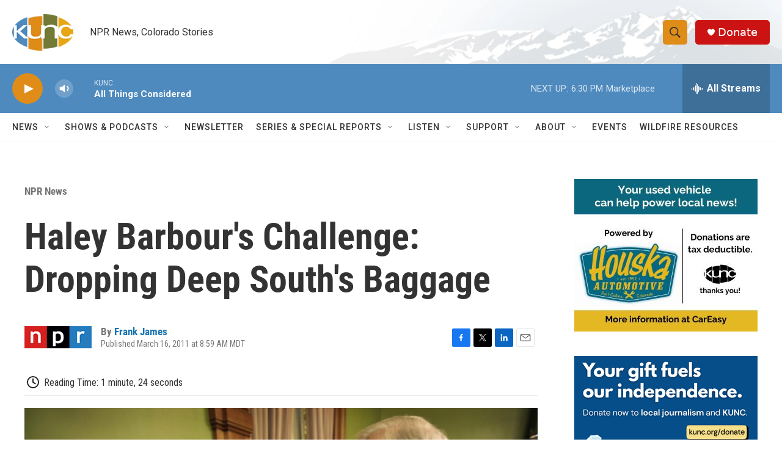

--- FILE ---
content_type: text/html; charset=utf-8
request_url: https://www.google.com/recaptcha/api2/aframe
body_size: 250
content:
<!DOCTYPE HTML><html><head><meta http-equiv="content-type" content="text/html; charset=UTF-8"></head><body><script nonce="dlI0LHSLu48T8YFWbWqaYQ">/** Anti-fraud and anti-abuse applications only. See google.com/recaptcha */ try{var clients={'sodar':'https://pagead2.googlesyndication.com/pagead/sodar?'};window.addEventListener("message",function(a){try{if(a.source===window.parent){var b=JSON.parse(a.data);var c=clients[b['id']];if(c){var d=document.createElement('img');d.src=c+b['params']+'&rc='+(localStorage.getItem("rc::a")?sessionStorage.getItem("rc::b"):"");window.document.body.appendChild(d);sessionStorage.setItem("rc::e",parseInt(sessionStorage.getItem("rc::e")||0)+1);localStorage.setItem("rc::h",'1768957931034');}}}catch(b){}});window.parent.postMessage("_grecaptcha_ready", "*");}catch(b){}</script></body></html>